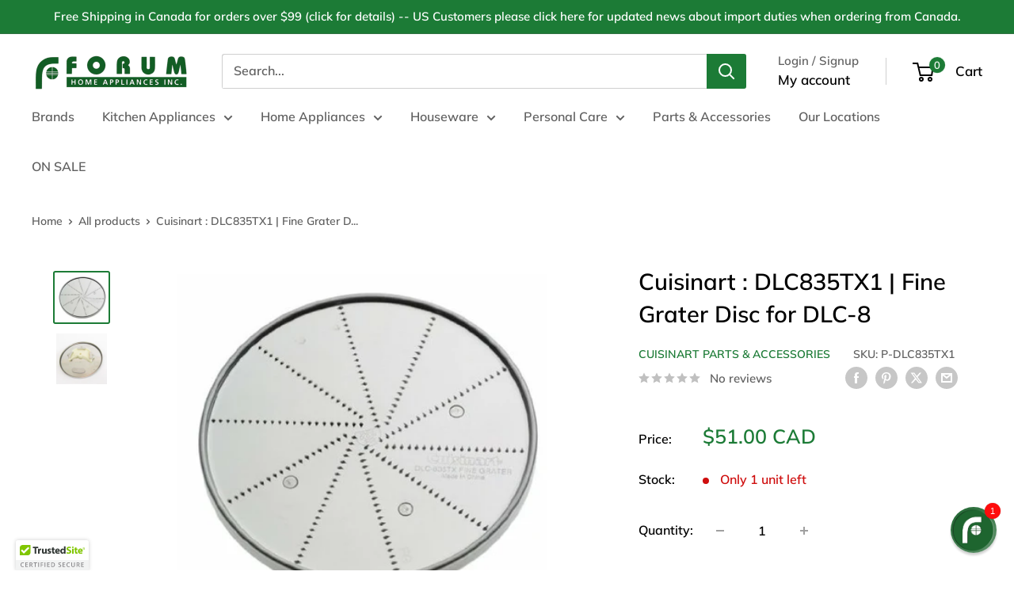

--- FILE ---
content_type: text/html; charset=utf-8
request_url: https://www.trustedsite.com/widget/tm-1002/?host=forumappliances.com&lang=en
body_size: 3199
content:
<!doctype html>
<html>
<head>

<title>TrustedSite</title>
<script src="https://cdn.trustedsite.com/static/jquery/3.5.1/jquery-3.5.1.min.js"></script><script src="https://cdn.trustedsite.com/static/jqueryui/1.13.2/jquery-ui.min.js"></script><link href="https://cdn.trustedsite.com/static/jqueryui/1.13.2/jquery-ui.min.css" rel="stylesheet" type="text/css" />
<link href="https://fonts.googleapis.com/css?family=Open+Sans:300,400,600,700,800" rel="stylesheet" />
<meta name="csrf-token" content="eyJhbGciOiJIUzI1NiJ9.eyJzdWIiOiJjYTk2OWExYmM5NzczMmQ5N2IxZTg4Y2U4Mzk2YzIxNiIsImlhdCI6MTc2ODYwNDAzNiwiZXhwIjoxNzY4NjA3NjM2fQ.BWY-2eluxzswQLCC0Rp6lJ6MRysYAZiMl2dOLUW8jo4">

<link rel="stylesheet" href="https://cdn.trustedsite.com/static/font-awesome/6.5.2/css/all.css">

<script src="https://cdn.trustedsite.com/static/js/common.js?2026011622-04"></script>
<link rel="stylesheet" href="https://cdn.trustedsite.com/static/css/common.css?2026011622-04">
<link rel="stylesheet" href="https://cdn.trustedsite.com/static/css/ts-jqueryui.css?2026011622-04">

<script src="https://cdn.trustedsite.com/static/js/jquery.simplemodal.1.4.4.min.js"></script>


<link href="https://cdn.trustedsite.com/static/chosen/chosen.ts.css?2026011622-04" rel="stylesheet" type="text/css">
<script src="https://cdn.trustedsite.com/static/chosen/chosen.jquery.min.js"></script>

<!-- no highcharts -->



<meta name="viewport" content="width=device-width, initial-scale=1.0">

<script>if(is_darkmode()) $('html').addClass('dark');</script>

<style>
html,body {
   background:transparent;
   color:#000;
}
.tslogo {
   background-repeat:no-repeat;
   background-image:url(https://cdn.trustedsite.com/static/img/trustedsite.svg);
}
#demo-watermark {
   background-image:url(/static/img/tm-watermark.svg);
   background-size:cover;
   background-repeat:no-repeat;
   width:60px;
   height:60px;
   position:fixed;
   z-index:100;
   top:0;
   right:0;
}
</style>

<style>
#widget {
   background:#fff;
   position:fixed;
   top:0;
   left:0;
   right:0;
   bottom:0;
   width:100%;
   height:100%;
   border-radius:3px;
   border: solid 1px rgba(0,0,0,0.1);;
   overflow:hidden;
}
#widget .summary {
   cursor:pointer;
   text-align:center;
}
.btn-page {
   margin-top:-10000px;
   position:fixed;
   width:40px;
   text-align:center;
   color:#ddd;
   font-size:18px;
   cursor:pointer;
   transition:all 0.1s ease;
}
.btn-page:hover {
   color:#aaa;
}
.reviews {
   overflow:hidden;
   position:fixed;
   display:none;
}
.reviews .reviews-inner {
   transition:all 0.5s ease;
}
.reviews .reviews-inner table {
   min-height: 110px;
}
.reviews .review .body {
   font-size:15px;
   text-align:center;
   color:#555;
   line-height:20px;
   max-height:60px;
   overflow:hidden;
   display: -webkit-box;
   -webkit-line-clamp: 3;
   -webkit-box-orient: vertical;  
}
.reviews .review .review-pad {
   padding:0 20px;
}
#widget .summary .tslogo {
   margin:25px 0 0 0;
   background-position:center center;
   background-size:100px 16px;
   height:30px;
}
#widget .testimonials-text  {
   display:flex;
   flex-direction:column;
   justify-content:center;
   align-items:center;
   color: #959791 !important;
}
#widget .testimonials-text .line {
   width:40px;
   margin:20px;
   border-top:solid 1px #e6e7e8;
}
.review .author {
   color: #959791 !important;
   margin-top: 10px;
}
.line {
   border: #ffffff;
}
.no-content {
   width:100%;
   height:100%;
   display:flex;
   flex-direction:column;
   text-align:center;
   justify-content:center;
}
#widget .no-content .tslogo {
   background-position:center center;
   height:30px;
}
@media (min-width:500px) {
   .btn-page {
      margin-top:0px;
   }
   .btn-page-left {
      height:150px;
      line-height:150px;
      left:180px;
   }
   .btn-page-right {
      height:150px;
      line-height:150px;
      right:0;
   }
   .reviews {
      top:20px;
      bottom:20px;
      left:220px;
      right:40px;
   }
}
@media (min-height:400px) {
   #widget {
      border-top:solid 3px #80c602;
   }
   .reviews .review .review-pad {
      padding:0 5px;
   }
   #widget .summary .line {
      margin:20px;
      border-top:solid 1px #e6e7e8;
   }
   .btn-page {
      margin-top:0px;
      bottom:0;
      height:40px;
      line-height:40px;
   }
   .btn-page-left {
      left:0;
   }
   .btn-page-right {
      right:0;
   }
   .reviews {
      bottom:40px;
      top:170px;
      left:20px;
      right:20px;
   }
   .reviews .review .body {
      max-height:140px;
      -webkit-line-clamp: 7;
   }
}
@media (max-height:400px) and (min-width:500px) {
   #widget .summary {
      float:left;
      width:180px;
      height:100%;
   }
}
@media (min-height:400px) and (min-width:500px) {
   #widget .summary {
      width:100%;
   }
}
@media (max-height:399px) and (max-width:499px) {
   #widget .summary {
      width:100%;
      height:100%;
      display:flex;
      flex-direction:column;
      text-align:center;
      justify-content:center;
   }
   #widget .testimonials-text {
      display:none;
   }
   #widget .tslogo {
      background-position:center center;
      height:30px;
      margin:0 !important;
   }
}
</style>
</head>
<body>


<div id="widget">

<div class="summary" tabindex="0">
<div class="tslogo"></div>

<div class="huge bold">100%</div>
<div class="bold">Issue-Free Orders</div>
<div class="line"></div>

</div>
</div>

<div class="reviews">
<div class="reviews-inner">
<table border="0" cellspacing="0" cellpadding="0"><tr>

 <td><div class="review"><div class="review-pad">
  <div class="body">"So great to be able to get the part we needed online and it was delivered quickly!"</div>
  <div class="smaller grey center author">- Lorraine L.</div>
 </div></div></td>

 <td><div class="review"><div class="review-pad">
  <div class="body">"The purchase  of product went great. I made a mistake with the address so slow delivery was my fault. Item fit great. Thank you"</div>
  <div class="smaller grey center author">- Sharon S.</div>
 </div></div></td>

 <td><div class="review"><div class="review-pad">
  <div class="body">"QUIK DELIVERY SAFELY"</div>
  <div class="smaller grey center author">- SEUNGYOUNG L.</div>
 </div></div></td>

 <td><div class="review"><div class="review-pad">
  <div class="body">"Everything went good with my order."</div>
  <div class="smaller grey center author">- Anthony R.</div>
 </div></div></td>

 <td><div class="review"><div class="review-pad">
  <div class="body">"It was great, thanks!"</div>
  <div class="smaller grey center author">- PAUL C.</div>
 </div></div></td>

 <td><div class="review"><div class="review-pad">
  <div class="body">"Item arrived intact.  The only issue is that the Canada Post delivery person did not even attempt to reach me even though I'm home all day.  He or She just left a card at the door for me to pick it up from the postal outlet.  Forum and Canada Post should know about this."</div>
  <div class="smaller grey center author">- Joyce Y.</div>
 </div></div></td>

 <td><div class="review"><div class="review-pad">
  <div class="body">"The order was as depicted.  It was delivered according to the delivery time and in perfect condition."</div>
  <div class="smaller grey center author">- Taryn P.</div>
 </div></div></td>

 <td><div class="review"><div class="review-pad">
  <div class="body">"I ordered a replacement inner pot for my rice cooker.  The whole experience was amazing.  I was so glad that I was able to find what I needed; the part was hard to find in the market. The order was ready for pick up the next day.  The staff at the Chinatown Forum were also very helpful and friendly.  Thank you, Forum!"</div>
  <div class="smaller grey center author">- Nancy W.</div>
 </div></div></td>

 <td><div class="review"><div class="review-pad">
  <div class="body">"My order was shipped immediately and everything was exactly as I ordered. I would recommend to other buyers"</div>
  <div class="smaller grey center author">- Sue A.</div>
 </div></div></td>

 <td><div class="review"><div class="review-pad">
  <div class="body">"Great site to deal with and highly recommend them."</div>
  <div class="smaller grey center author">- Dave D.</div>
 </div></div></td>

 <td><div class="review"><div class="review-pad">
  <div class="body">"Great service, correct part as ordered.  Good prices"</div>
  <div class="smaller grey center author">- Paul J.</div>
 </div></div></td>

 <td><div class="review"><div class="review-pad">
  <div class="body">"Your service is great!  It arrived today and was just what I wanted! I would highly recommend Forum Appliance! Gordon Triggs."</div>
  <div class="smaller grey center author">- Gordon T.</div>
 </div></div></td>

 <td><div class="review"><div class="review-pad">
  <div class="body">"Everything went great, no issues."</div>
  <div class="smaller grey center author">- Manju B.</div>
 </div></div></td>

 <td><div class="review"><div class="review-pad">
  <div class="body">"Everything is great so for waiting for the order to arrive"</div>
  <div class="smaller grey center author">- Saleem A.</div>
 </div></div></td>

 <td><div class="review"><div class="review-pad">
  <div class="body">"Very pleased with the service and price."</div>
  <div class="smaller grey center author">- Louis G.</div>
 </div></div></td>

 <td><div class="review"><div class="review-pad">
  <div class="body">"Items received as described, fast shipping, and great packaging. Thanks!"</div>
  <div class="smaller grey center author">- Albert A.</div>
 </div></div></td>

 <td><div class="review"><div class="review-pad">
  <div class="body">"ARRIVED ON TIME AND AS ADVERTISED"</div>
  <div class="smaller grey center author">- DONALD Y.</div>
 </div></div></td>

 <td><div class="review"><div class="review-pad">
  <div class="body">"My order exceeded my expectation..it was a perfect fit"</div>
  <div class="smaller grey center author">- Iris F.</div>
 </div></div></td>

 <td><div class="review"><div class="review-pad">
  <div class="body">"The person I talk to was very helpful I placed my order and it arrived in just a few days. I am very happy with this company and would highly recommend it."</div>
  <div class="smaller grey center author">- Brenda S.</div>
 </div></div></td>

 <td><div class="review"><div class="review-pad">
  <div class="body">"Was easy to order, price was reasonable, and shipping was timely."</div>
  <div class="smaller grey center author">- Darryl L.</div>
 </div></div></td>

</tr></table>
</div>
</div>

<i class="far fa-chevron-circle-left btn-page btn-page-left" tabindex="0"></i>
<i class="far fa-chevron-circle-right btn-page btn-page-right" tabindex="0"></i>



</div>

<script>


$(document).ready(function() {
   update_ux();
   $('.btn-page-left').click(function() { go_left(); });
   $('.btn-page-right').click(function() { go_right(); });
   $('#widget .summary').click(function() {
      window.parent.postMessage('trustedsite_verify_show','*');
   });
   $(`.btn-page-left`).on('keydown', function(e) { if (e.key === 'Enter') go_left(); });
   $(`.btn-page-right`).on('keydown', function(e) { if (e.key === 'Enter') go_right(); });
   $(`#widget .summary`).on('keydown', function(e) {
       if (e.key === 'Enter') window.parent.postMessage('trustedsite_verify_show','*');
   });
});
$(window).resize(function() {
   update_ux();
});
var reviews_visible = 0;
var review_count = $('.reviews .review').length;
var review_width = 0;
var review_margin = 0;
function update_ux() {
   if($(window).width() <= 500 && $(window).height() < 400) {
      $('.reviews').hide();
      return;
   }
   var w = $('.reviews').width();
   reviews_visible = parseInt(w/400);
   if(reviews_visible <= 0) reviews_visible = 1;
   review_width = parseInt(w / reviews_visible);
   $('.reviews .review').width(review_width);
   $('.reviews').show();
   if(reviews_visible < review_count) {
      $('.btn-page').show();
   } else {
      $('.btn-page').hide();
   }
}
function go_left() {
   if(review_margin == 0) {
      review_margin = (review_count - reviews_visible) * review_width * -1;
   } else {
      review_margin += review_width;
   }
   $('.reviews .reviews-inner').css('margin-left',review_margin+'px');
}
function go_right() {
   if((review_count - reviews_visible) * review_width * -1 == review_margin) {
      review_margin = 0;
   } else {
      review_margin -= review_width;
   }
   $('.reviews .reviews-inner').css('margin-left',review_margin+'px');
}
</script>

</body>
</html>


--- FILE ---
content_type: image/svg+xml
request_url: https://cdn.trustedsite.com/static/img/trustedsite.svg
body_size: 2582
content:
<svg width="120" height="20" viewBox="0 0 120 20" fill="none" xmlns="http://www.w3.org/2000/svg">
<path fill-rule="evenodd" clip-rule="evenodd" d="M117.555 7.21954V7.99174H117.106V6.07292C117.283 6.03782 117.531 6.01442 117.85 6.01442C118.217 6.01442 118.382 6.07292 118.524 6.15482C118.63 6.23672 118.713 6.38883 118.713 6.57603C118.713 6.78663 118.548 6.95043 118.311 7.02063V7.04403C118.5 7.11423 118.607 7.25464 118.666 7.51204C118.725 7.80454 118.76 7.92154 118.808 7.99174H118.323C118.264 7.92154 118.229 7.74604 118.169 7.52374C118.134 7.31314 118.016 7.21954 117.768 7.21954H117.555ZM117.567 6.35373V6.90363H117.779C118.028 6.90363 118.229 6.82173 118.229 6.62283C118.229 6.44733 118.099 6.33033 117.815 6.33033C117.697 6.33033 117.614 6.34203 117.567 6.35373ZM117.862 5.06671C118.985 5.06671 119.848 5.92082 119.848 6.98553C119.848 8.07364 118.985 8.92775 117.862 8.92775C116.751 8.92775 115.865 8.07364 115.865 6.98553C115.865 5.92082 116.751 5.06671 117.862 5.06671ZM117.862 5.45282C116.999 5.45282 116.361 6.14312 116.361 6.98553C116.361 7.83964 116.999 8.51825 117.874 8.51825C118.725 8.51825 119.351 7.83964 119.351 6.99723C119.351 6.14312 118.725 5.45282 117.862 5.45282Z" fill="#80C600"/>
<path fill-rule="evenodd" clip-rule="evenodd" d="M113.147 10.8771C113.147 10.1661 112.841 8.97507 111.503 8.97507C110.279 8.97507 109.781 10.0894 109.705 10.8771H113.147ZM109.724 12.8754C109.82 14.0854 111.005 14.662 112.363 14.662C113.357 14.662 114.161 14.5275 114.945 14.2776L115.327 16.2566C114.371 16.6407 113.205 16.8329 111.942 16.8329C108.768 16.8329 106.951 14.9886 106.951 12.0492C106.951 9.66656 108.424 7.03455 111.675 7.03455C114.696 7.03455 115.843 9.39767 115.843 11.7223C115.843 12.2221 115.786 12.6637 115.748 12.8754H109.724Z" fill="#80C600"/>
<path fill-rule="evenodd" clip-rule="evenodd" d="M104.427 4.55615V7.2459H106.511V9.39785H104.427V12.7983C104.427 13.9319 104.695 14.4507 105.574 14.4507C105.938 14.4507 106.225 14.4122 106.435 14.3737L106.454 16.5832C106.071 16.7369 105.383 16.8331 104.561 16.8331C103.624 16.8331 102.84 16.5062 102.381 16.0261C101.846 15.4688 101.578 14.5659 101.578 13.2402V9.39785H100.335V7.2459H101.578V5.20941L104.427 4.55615Z" fill="#80C600"/>
<path fill-rule="evenodd" clip-rule="evenodd" d="M96.204 16.6408H99.1108V7.24585H96.204V16.6408ZM99.2063 4.63308C99.2063 5.44003 98.5946 6.09303 97.6385 6.09303C96.7204 6.09303 96.1085 5.44003 96.1277 4.63308C96.1085 3.78764 96.7204 3.15363 97.6576 3.15363C98.5946 3.15363 99.1874 3.78764 99.2063 4.63308Z" fill="#80C600"/>
<path fill-rule="evenodd" clip-rule="evenodd" d="M86.5471 13.6245C87.3308 14.0279 88.5357 14.4315 89.7784 14.4315C91.1174 14.4315 91.8248 13.8744 91.8248 13.029C91.8248 12.222 91.2131 11.7607 89.6637 11.2037C87.5221 10.4544 86.1262 9.26313 86.1262 7.38059C86.1262 5.17116 87.9619 3.48029 91.0024 3.48029C92.4561 3.48029 93.5266 3.78767 94.2917 4.13354L93.6413 6.49666C93.1252 6.24701 92.2073 5.88189 90.9452 5.88189C89.6829 5.88189 89.071 6.45817 89.071 7.13067C89.071 7.95687 89.7978 8.32173 91.4613 8.956C93.737 9.80118 94.8079 10.9925 94.8079 12.8176C94.8079 14.9885 93.1443 16.8331 89.6065 16.8331C88.1342 16.8331 86.6806 16.4487 85.9543 16.0454L86.5471 13.6245Z" fill="#80C600"/>
<path fill-rule="evenodd" clip-rule="evenodd" d="M81.2302 11.2229C81.2302 11.0692 81.2111 10.8578 81.1919 10.7044C81.0198 9.91642 80.3887 9.26316 79.4901 9.26316C78.1708 9.26316 77.482 10.4545 77.482 11.9339C77.482 13.5286 78.2663 14.5275 79.4709 14.5275C80.3124 14.5275 80.9815 13.9512 81.1536 13.125C81.2111 12.9136 81.2302 12.7024 81.2302 12.4525V11.2229ZM84.1367 3V13.836C84.1367 14.8926 84.175 16.0069 84.2133 16.6409H81.6317L81.4979 15.2574H81.4595C80.8668 16.3143 79.7385 16.8523 78.5336 16.8523C76.3157 16.8523 74.5372 14.9503 74.5372 12.0299C74.5183 8.85982 76.4878 7.03449 78.7252 7.03449C79.8726 7.03449 80.7713 7.4381 81.1919 8.09135H81.2302V3H84.1367Z" fill="#363832"/>
<path fill-rule="evenodd" clip-rule="evenodd" d="M67.8196 12.8277C67.9152 14.0377 69.1006 14.6143 70.4585 14.6143C71.4529 14.6143 72.2561 14.4798 73.0401 14.2299L73.4224 16.2089C72.4663 16.593 71.3 16.7852 70.0376 16.7852C66.8635 16.7852 65.0467 14.9409 65.0467 12.0015C65.0467 9.61889 66.5192 6.98688 69.77 6.98688C72.7914 6.98688 73.9388 9.35 73.9388 11.6746C73.9388 12.1744 73.8814 12.616 73.8433 12.8277H67.8196ZM71.2425 10.8294C71.2425 10.1185 70.9366 8.92741 69.5981 8.92741C68.3743 8.92741 67.8768 10.0417 67.8002 10.8294H71.2425Z" fill="#363832"/>
<path fill-rule="evenodd" clip-rule="evenodd" d="M62.451 4.55615V7.2459H64.5354V9.39785H62.451V12.7983C62.451 13.9319 62.7189 14.4507 63.5984 14.4507C63.9618 14.4507 64.2486 14.4122 64.4588 14.3737L64.4779 16.5832C64.0954 16.7369 63.4071 16.8331 62.5848 16.8331C61.6478 16.8331 60.8638 16.5062 60.4049 16.0261C59.8696 15.4688 59.6019 14.5659 59.6019 13.2402V9.39785H58.359V7.2459H59.6019V5.20941L62.451 4.55615Z" fill="#363832"/>
<path fill-rule="evenodd" clip-rule="evenodd" d="M51.1491 14.0855C51.6847 14.4122 52.7938 14.7965 53.6542 14.7965C54.5339 14.7965 54.8974 14.4889 54.8974 14.0088C54.8974 13.5285 54.6106 13.2978 53.5206 12.933C51.5891 12.2797 50.8432 11.2229 50.8623 10.1085C50.8623 8.36043 52.354 7.03467 54.6678 7.03467C55.7577 7.03467 56.733 7.28432 57.3066 7.57272L56.7902 9.58997C56.3696 9.3593 55.5664 9.05192 54.7633 9.05192C54.0559 9.05192 53.6542 9.34006 53.6542 9.82038C53.6542 10.2625 54.0176 10.4929 55.165 10.8962C56.9435 11.5113 57.6892 12.4142 57.7083 13.7974C57.7083 15.5457 56.3313 16.833 53.6542 16.833C52.4304 16.833 51.3404 16.5639 50.633 16.1798L51.1491 14.0855Z" fill="#363832"/>
<path fill-rule="evenodd" clip-rule="evenodd" d="M49.5425 13.6245C49.5425 14.854 49.5806 15.8534 49.6191 16.6408H47.095L46.9609 15.3153H46.9037C46.5403 15.8916 45.6605 16.8523 43.9778 16.8523C42.0846 16.8523 40.6887 15.661 40.6887 12.76V7.24585H43.6146V12.299C43.6146 13.6627 44.0544 14.4889 45.068 14.4889C45.8709 14.4889 46.3298 13.9319 46.5211 13.4708C46.5977 13.2978 46.6166 13.0672 46.6166 12.8368V7.24585H49.5425V13.6245Z" fill="#363832"/>
<path fill-rule="evenodd" clip-rule="evenodd" d="M33.7087 10.3391C33.7087 8.95583 33.6706 8.05292 33.6323 7.24597H36.1373L36.2328 8.97507H36.3095C36.7875 7.61109 37.9347 7.03455 38.8334 7.03455C39.1013 7.03455 39.2351 7.03455 39.4455 7.07303V9.82051C39.2351 9.78202 38.9866 9.74354 38.6615 9.74354C37.5907 9.74354 36.8639 10.3201 36.6726 11.223C36.6346 11.4149 36.6151 11.6456 36.6151 11.8762V16.641H33.7087V10.3391Z" fill="#363832"/>
<path fill-rule="evenodd" clip-rule="evenodd" d="M27.3789 6.15079H23.9174V3.69171H33.8232V6.15079H30.3045V16.6409H27.3789V6.15079Z" fill="#363832"/>
<circle cx="10" cy="10" r="10" fill="white"/>
<path fill-rule="evenodd" clip-rule="evenodd" d="M14.7242 20H0V5.27596C0 2.36208 2.36212 0 5.27577 0H20V14.724C20 17.6379 17.6379 20 14.7242 20ZM15.9193 4.18584C15.7571 4.02139 15.4913 4.02139 15.3288 4.18584L7.94832 11.6575C7.78587 11.822 7.52027 11.822 7.35808 11.6575L4.6709 8.93741C4.50871 8.77295 4.24285 8.77295 4.0804 8.93741L2.30915 10.7305C2.14695 10.895 2.14695 11.1639 2.30915 11.3283L7.35808 16.4394C7.52027 16.6035 7.78587 16.6035 7.94832 16.4394L17.6909 6.57677C17.853 6.41231 17.853 6.14343 17.6909 5.97897L15.9193 4.18584Z" fill="#80C600"/>
</svg>
